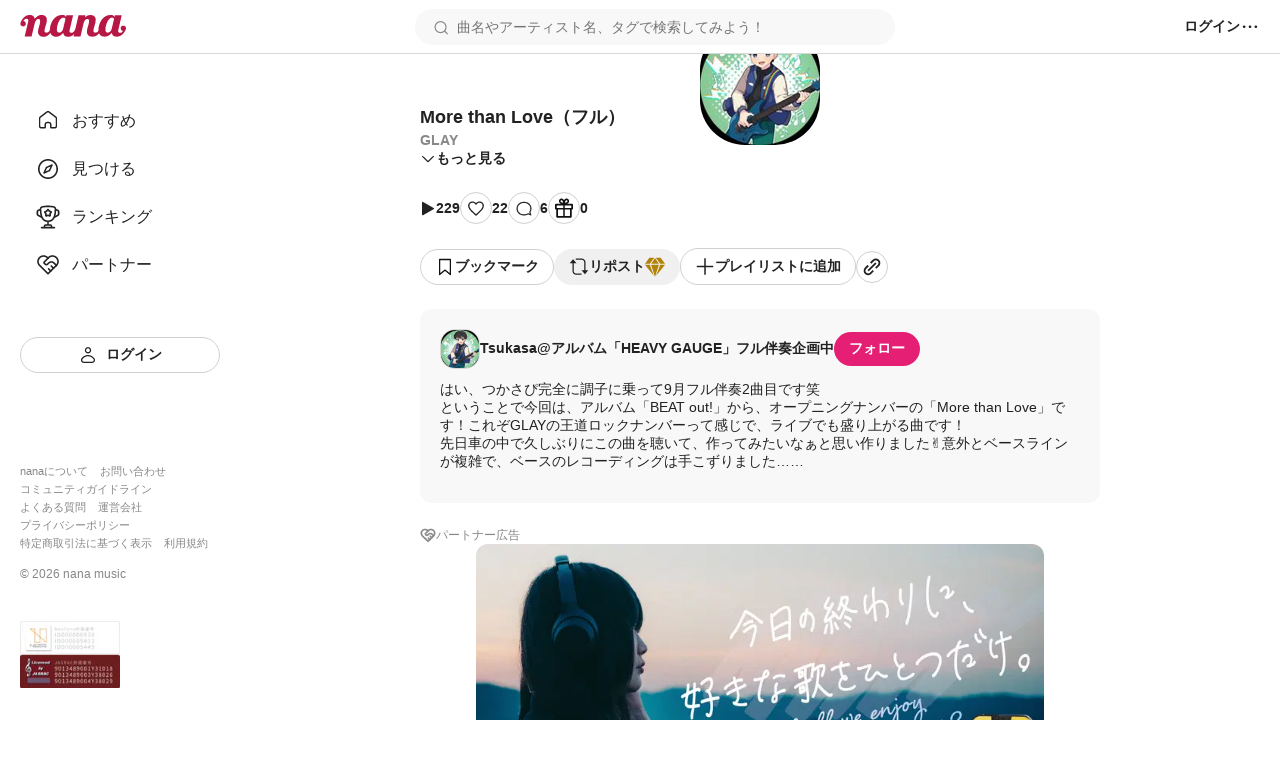

--- FILE ---
content_type: image/svg+xml
request_url: https://nana-music.com/assets/icons/gifts.svg
body_size: 700
content:
<svg width="20" height="21" viewBox="0 0 20 21" fill="none" xmlns="http://www.w3.org/2000/svg"><path d="M18.1638 5.83101H13C13.5749 5.54878 14.0662 5.21429 14.3589 4.9216C14.8502 4.43031 15.122 3.78223 15.122 3.09233C15.122 2.40244 14.8502 1.75436 14.3693 1.26307C13.878 0.771777 13.23 0.5 12.5401 0.5C11.8502 0.5 11.2021 0.771777 10.7108 1.25261C10.4704 1.49303 10.23 1.83798 10.0105 2.21429C9.79094 1.82753 9.55052 1.49303 9.3101 1.25261C8.81882 0.761324 8.17073 0.5 7.48084 0.5C6.79094 0.5 6.14286 0.771777 5.65157 1.26307C5.16028 1.75436 4.89895 2.40244 4.89895 3.09233C4.89895 3.78223 5.17073 4.43031 5.66202 4.9216C5.98606 5.24564 6.4878 5.56969 7.03136 5.83101H1.83624C1.37631 5.83101 1 6.20732 1 6.66725V10.7125C1 11.1725 1.37631 11.5488 1.83624 11.5488H2.35889V18.8449C2.35889 19.3049 2.73519 19.6812 3.19512 19.6812H16.8049C17.2648 19.6812 17.6411 19.3049 17.6411 18.8449V11.5488H18.1638C18.6237 11.5488 19 11.1725 19 10.7125V6.66725C19 6.20732 18.6237 5.83101 18.1638 5.83101ZM17.3275 9.87631H10.8362V7.5453C10.8362 7.5453 10.8362 7.51394 10.8362 7.50348H17.338V9.87631H17.3275ZM11.8815 2.4547C12.0592 2.277 12.2787 2.18293 12.5296 2.18293C12.77 2.18293 13 2.277 13.1777 2.4547C13.3554 2.6324 13.4495 2.86237 13.4495 3.10279C13.4495 3.34321 13.3554 3.57317 13.1777 3.75087C12.6341 4.29442 11.2439 4.80662 10.9721 4.723C10.8258 4.3885 11.338 3.00871 11.8815 2.46516V2.4547ZM6.56098 3.10279C6.56098 2.86237 6.65505 2.6324 6.83275 2.4547C7.01045 2.277 7.22997 2.18293 7.48084 2.18293C7.72125 2.18293 7.95122 2.277 8.12892 2.4547C8.67247 2.99826 9.18467 4.3885 9.10105 4.66028C8.76655 4.80662 7.38676 4.29442 6.83275 3.75087C6.65505 3.57317 6.56098 3.35366 6.56098 3.10279ZM2.67247 7.50348H9.17422C9.17422 7.50348 9.17422 7.53484 9.17422 7.5453V9.87631H2.67247V7.50348ZM4.03136 11.5488H9.16376V18.0087H4.03136V11.5488ZM15.9686 18.0087H10.8362V11.5488H15.9686V18.0087Z" fill="#111111"/></svg>
